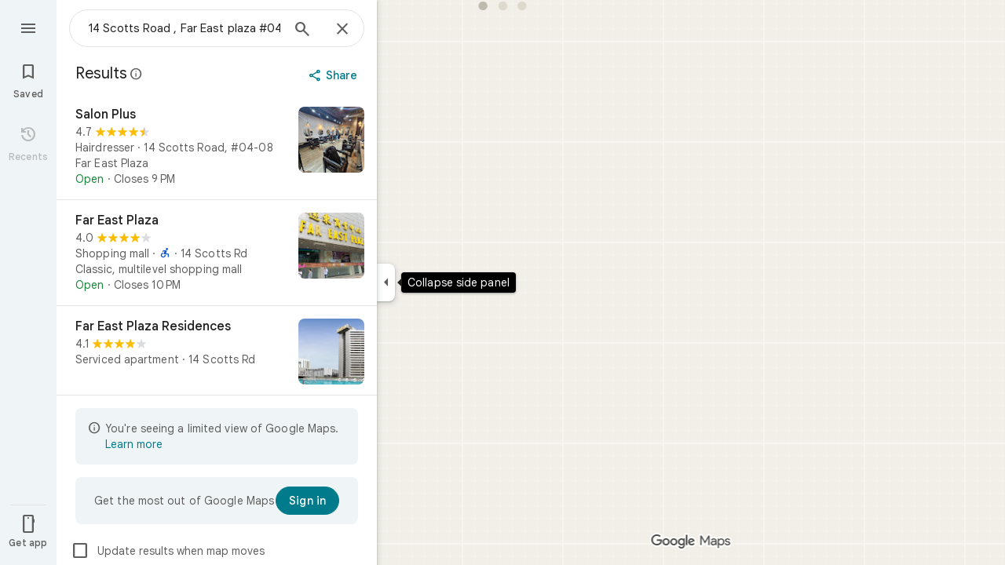

--- FILE ---
content_type: text/javascript; charset=UTF-8
request_url: https://www.google.com.sg/maps/_/js/k=maps.m.en.aZsxtu7Nxbg.2021.O/ck=maps.m.7pEWVA2pCPs.L.W.O/am=yAEAkAiA/rt=j/d=1/exm=JxdeQb,LsiLPd,SuCOhe,a,b,b8h8i,cQ25Ub,ds,dw,dwi,en,enr,ep,jF2zFd,log,lp,mmm,mo,nrw,ob,owc,per,plm,pm,pwd,sc,sc2,smi,smr,sp,std,stx,ti,uA7o6c,vcr,vd,vlg,vwr,wrc/ed=1/rs=ACT90oFmykExkCMRM5u99A610xNr2HefnQ/ee=EVNhjf:pw70Gc;EmZ2Bf:zr1jrb;Jcvnlc:Fm2MUd;JsbNhc:Xd8iUd;K5nYTd:ZDZcre;LBgRLc:XVMNvd;LEikZe:byfTOb,lsjVmc;NJ1rfe:qTnoBf;NPKaK:PVlQOd;OTuumd:dvPKEc;Pjplud:EEDORb;QGR0gd:Mlhmy;RRPQbd:kUWD8d;SNUn3:ZwDk9d;ScI3Yc:e7Hzgb;Uvc8o:VDovNc;YIZmRd:A1yn5d;Zmbpue:Evvy6c;cEt90b:ws9Tlc;dIoSBb:SpsfSb;dowIGb:ebZ3mb;eBAeSb:zbML3c;erYydb:A5vBAf;h57qod:J877qc;iFQyKf:vfuNJf;lOO0Vd:OTA3Ae;nPNOHf:GK91Cc;oGtAuc:sOXFj;qQEoOc:KUM7Z;qafBPd:ovKuLd;qddgKe:xQtZb;ugi2Tb:fRlxLd;wR5FRb:siKnQd;yxTchf:KUM7Z/m=m9oV,RAnnUd,HmEm0,i5dxUd,uu7UOe,NJ1rfe,soHxf?cb=M
body_size: 15776
content:
"use strict";this._=this._||{};(function(_){var window=this;
try{
_.Kd("m9oV");
_.Hdc=class{constructor(){this.enabled=!1}Re(a){this.enabled=a}isEnabled(){return this.enabled}};_.ef(_.Hdc,_.lQa);
_.Ld();
}catch(e){_._DumpException(e)}
try{
var tvb,wvb,zvb,Bvb,xvb;
_.vvb=function(a,b,c,d){b=_.mg(b.toString());const e=_.We.vd().H[b.toString()]?_.Eg(b):void 0;a:{let v=a;for(;v;){b:{var f=b;var g=e,h=v===a,l=d,m=v.getAttribute("jsmodel");if(m){m=_.cma(m);for(let A=m.length-1;A>=0;A--){var n=_.mg(m[A]),p=void 0;if(g){p=n;n=f;var r=g;p=p.toString()===n.toString()?_.Ve(_.We.vd(),n):_.MGa(r,p)?p:void 0}else n.toString()===f.toString()&&(p=n);if(p){if(h&&l&&(n=_.Te.vd().rD(l))&&n.toString()===p.toString())continue;f=p;break b}}}f=void 0}if(f){_.dma(v);a={element:v,
Jz:f};break a}v=_.Mla(v)}a=void 0}c=a?tvb(a.element,a.Jz,c):new _.uvb(b);return c instanceof _.uvb?_.Se(c):c};
tvb=function(a,b,c){if(!_.wFa(a))return _.Se(_.Zia(`Model <${b}> canceled: element not in document before constructor load`));var d=wvb(a,b);if(d)return d;d=_.vja(_.Te.vd(),b);const {resolve:e,reject:f,cancel:g,pending:h}=xvb(a,b);d.Zp(l=>{try{if(!_.wFa(a)){const r=a.__jsmodel;r&&delete r[b.toString()];g("not in document after module load")}if(_.Je(l)){if(!_.yvb)throw Error("sd");(0,_.yvb)(l,b,a,c).Zp(e,f)}else{if(!_.wFa(a))throw Error("td");b:{const r=zvb(a,b);if(r){if(r.pending instanceof _.Le){if(_.KFa(r.pending).state===
0){var m=void 0;break b}throw Error("ud`"+b.toString());}m=r.instance}else m=void 0}if(m)var n=m;else{if(!_.Avb)throw Error("sd");var p=(0,_.Avb)(l,a,c);Bvb(a)[b.toString()]={instance:p,Jz:b.toString(),foa:_.cLa};n=p}e(n)}}catch(r){f(r)}},f);_.ALa(_.rLa(a),a);return h};wvb=function(a,b){if(a=zvb(a,b))return a.instance?_.Xe(a.instance):a.pending};zvb=function(a,b){(a=a.__jsmodel?.[b.toString()])&&a&&_.fLa(a);return a};Bvb=function(a){let b=a.__jsmodel;b||(b={},a.__jsmodel=b);return b};
xvb=function(a,b){let c,d;const e=new _.Le((g,h)=>{c=g;d=h}),f=g=>{g=_.Zia(`Model <${b}> canceled: ${g}`);d(g)};Bvb(a)[b.toString()]={pending:e,cancel:f,Jz:b.toString(),foa:_.cLa};return{resolve:c,reject:d,cancel:f,pending:e}};_.uvb=class extends _.Ep{constructor(a){super("No valid model for "+_.ze(a));this.key=a}};_.yvb=void 0;_.Avb=void 0;
}catch(e){_._DumpException(e)}
try{
_.Cvb=function(a,b,c,d,e){b=b.querySelectorAll(d===void 0?`[${c}]`:`[${c}="${d}"]`);for(const f of b)_.Ula(f,!1)===a&&e(f)};
_.Dvb=function(a,b,c){const d=_.Ula(a,!0),e=new Set,f=m=>e.add(m);_.Cvb(d,a,b,c,f);if(a===d){var g=_.cg.get(d);if(g){for(var h=0;h<g.length;h++){var l=g[h];(c===void 0?l.hasAttribute(b):l.getAttribute(b)===c)&&e.add(l)}for(h=0;h<g.length;h++)_.Cvb(d,g[h],b,c,f)}}if(a.hasAttribute("jsshadow")||a.querySelector("[jsshadow]"))for(a=a.querySelectorAll("[jscontroller]"),g=0;g<a.length;g++)if(l=a[g],(h=_.cg.get(l))&&_.Ula(l,!1)===d)for(l=0;l<h.length;l++)_.Cvb(d,h[l],b,c,f);return Array.from(e)};
_.Gvb=function(a,b,c){const d=a instanceof _.ne?a:_.Te.vd().rD(a);return _.vja(_.Te.vd(),d).flatMap(e=>{if(!b||"function"==typeof _.Evb&&b instanceof _.Evb)b=new Fvb(c,e,b??void 0);return _.Dja(d,e,b)})};_.Hvb=class extends _.Ye{constructor(a,b,c){super(b.NB(),c);this.element=a;this.ab=b}H(){const a=super.H();a.ab=this.ab;a.rootElement={value:this.element};return a}MH(){throw Error("vd");}getRoot(){return this.root?this.root:this.root=new _.Pq(this.element)}getData(a){return this.getRoot().getData(a)}Za(a,b){return this.fY(a,b)}fY(a,b){return _.Ne(this.CT(a,b),!0)}CT(a,b){return _.vvb(b||this.element,a,this.NB()).map(c=>c,c=>{c instanceof _.uvb&&(c.message+=` requested by ${this}`);return c})}Ms(a){return this.JH(a)}JH(a){return _.Ne(this.KH(a),
!0)}isElement(a){return a.tagName!==void 0}KH(a){return this.isElement(a)?this.ab.KH(a):this.rT(a).map(b=>{if(b.length===0)throw Error("wd`"+a+"`"+this);return b[0]})}rT(a,b){const c=[];var d=this.Bi(a);const e=this.getRoot().el();if(d.size()===0&&e.ownerDocument.readyState==="loading")return new _.Le((f,g)=>{e.ownerDocument.addEventListener("readystatechange",()=>{this.rT(a,b).Zp(f,g)},{once:!0})});d.each(f=>{c.push(this.ab.KH(f))});d=_.af(c);return b?d.map(f=>{b(f);return f}):d}Bi(a){return new _.Oq(_.Dvb(this.element,
"jsname",a))}initialize(){}};_.Hvb.prototype.Xc=_.aa(426);var Fvb=class extends _.Ye{constructor(a,b,c){super(a,b);this.U=c}H(){const a=super.H();a.z4a=this;return a}MH(a){if(!this.U)throw Error("xd");return this.U.MH(a)}getData(a){return this.U?this.U.getData(a):new _.md(a,null)}};
}catch(e){_._DumpException(e)}
try{
var Lvb,Ovb,Pvb,Rvb,Svb;_.Ivb=function(a,b){if(!b(a))throw Error("m``"+String(a));};_.Jvb=function(){var a=_.Ge(1);a=_.Fe(a,_.Tia);if(_.Ee(a))throw Error("pa");return a};_.Kvb=function(){const a=_.dja();if(!a)throw Error("ta");return a};Lvb=function(a){for(;a;){if(a.nextSibling)return!0;a=a.parentElement}return!1};_.Mvb=function(a,b,c){const d=[];_.Cvb(a,b,"jsname",c,e=>{d.push(e)});return d};Ovb=function(a){return typeof a==="object"?a.ik===_.Nvb?{jsname:a.jsname}:a:{jsname:a}};
Pvb=function(a){return _.cb(b=>(0,_.Nua)(a)&&Object.getPrototypeOf(b)===a.prototype)};_.DH=function(a,b){return _.Je(a)?{description:`children: ${_.ze(a)}`,[_.Ie]:(c,d)=>{var e=_.Kvb();const f=_.Jvb();e=_.Qvb(0,e,null,b,f);const g=b?` with jsname ${b}`:"";e.map(h=>{for(const l of h)_.Ivb(l,Pvb(a),`Expected element${g} to have controller of type ${_.ze(a)} but found ${_.ze(l)}`);return h}).Zp(c,d)}}:{ys:_.Ae(null,()=>Rvb(a,b))}};
_.EH=function(a,b){return _.Je(a)?{description:`child: ${_.ze(a)}`,[_.Ie]:(c,d)=>{const e=_.Kvb(),f=_.Jvb();_.Qvb(0,e,null,b,f).map(g=>Svb(g,a,b)).Zp(c,d)}}:{ys:_.Ae(null,()=>{const c=Rvb(a,b);return Svb(c,a,b)})}};Rvb=function(a,b){const c=_.Jvb(),d=_.Kvb();return Tvb(0,d,a,b,c)};
Svb=function(a,b,c){c=c?` with jsname ${c}`:"";if(a.length===0)return new _.Ep(`Expected to inject a single controller${c} but found ${a.length}`);a=a[0];_.Ivb(a,Pvb(b),`Expected element${c} to have controller of type ${_.ze(b)} but found ${_.ze(a)}`);return a};_.FH=function(a,b){_.Te.vd().register(b,a);a.ys=_.Ae(null,()=>{var c=_.Jvb();const d=_.Kvb();c=_.CMa(c,d,a);_.Ee(c)||_.Ivb(c,Pvb(a),"Expected element to have controller of "+`type ${_.ze(a)} but found ${_.ze(c)}`);return c})};
_.Oq.prototype.N=_.ba(75,function(a){this.each(function(b){_.wp(b,a)})});_.Oq.prototype.eT=_.ba(74,function(){return this.H.length?this.H[0]:null});_.Pq.prototype.eT=_.ba(73,function(){return this.H[0]});_.GH=function(a,b){const c=[];a.each(function(d){(d=d.querySelector(b))&&c.push(d)});return new _.Oq(c)};
_.Uvb=function(a){const b=_.kJa[1]||(_.kJa[1]=new _.MIa);var c=_.Qc(String(a));a=_.lJa(a,!0);a==null&&(a=b.N(_.Rc(c).toString(),!0));var d=void 0;d=d||d==void 0;var e;const f=a!=0&&a!=b.H;f?(f&&(e=a==-1?"rtl":"ltr"),e=_.jd("span",{dir:e},c)):e=c;c=_.Rc(c).toString();e=_.id([e,d&&(Number(a)*Number(b.H)<0||b.H==1&&_.mIa.test(_.ika(c,!0))||b.H==-1&&_.lIa.test(_.ika(c,!0)))?b.H==1?"\u200e":"\u200f":""]);return _.Rc(e).toString()};_.Nvb=Symbol("yd");var Tvb;_.Qvb=function(a,b,c,d,e=_.eg(_.ig(b))){a=[];const f=_.Dvb(b,"jsname",d);if(f.length===0&&b.ownerDocument.readyState==="loading"&&!Lvb(b))return new _.Le((g,h)=>{b.ownerDocument.addEventListener("readystatechange",()=>{_.Qvb(0,b,c,d,e).Zp(g,h)},{once:!0})});for(const g of f)a.push(e.KH(g));return _.af(a).flatMap(g=>_.af(g.map(_.rma)))};
Tvb=function(a,b,c,d,e=_.eg(_.ig(b))){a=[];const f=_.Te.vd().rD(c);if(!f)throw Error("zd`"+_.ze(c));b=_.Dvb(b,"jscontroller",f.toString());for(const g of b)d&&g.getAttribute("jsname")!==d||a.push(e.KH(g));d=_.KFa(_.af(a).flatMap(g=>_.af(g.map(_.rma))));if(e=d.error){if(e instanceof Error)throw e;throw Error(e.toString());}return d.value};
_.HH=function(a,b){{var c=_.Uq(a.GB);const d=[];d.push.apply(d,_.Mvb(a.getRoot().el(),c,b));if(d.length>0)a=_.Vq(d[0]);else{if(c=_.cg.get(a.getRoot().el()))for(let e=0;e<c.length;e++){if(c[e].getAttribute("jsname")==b){d.push(c[e]);break}d.push.apply(d,_.Mvb(a.getRoot().el(),c[e],b))}a=d.length>0?_.Vq(d[0]):new _.Oq(d)}}return a};_.IH=function(a,b){return a.JH(b).then()};
_.JH=class extends _.$Fa{constructor(){super();this.JK={};this.GB=_.Kvb();this.ab=_.Jvb();this.hq(()=>{const a=_.$f(this.GB);a&&_.cg.get(a)&&_.Ca(_.cg.get(a)??null,this.getRoot().el())})}toString(){return`${_.ze(this)}[${_.ag(this.GB)}]`}Rj(){return this.ab.Rj()}NB(){return this.ab.NB()}oi(){return _.ig(this.GB)}getWindow(){return _.kf(this.oi())}Bi(a){var b=_.Uq(this.GB);a=_.Dvb(b,"jsname",a);return new _.Oq(a)}Tb(a){const b=this.Bi(a);if(b.size()>=1)return b.jn(0);throw Error("Ad`"+a+"`"+_.Te.vd().rD(this.constructor));
}getRoot(){return this.JK.root?this.JK.root:this.JK.root=new _.Pq(this.GB)}getData(a){return this.getRoot().getData(a)}MH(){throw Error("vd");}Za(a,b){return this.fY(a,b)}fY(a,b){return _.Ne(this.CT(a,b),!0)}CT(a,b){return _.vvb(b||this.GB,a,this.NB()).map(c=>c,c=>{c instanceof _.uvb&&(c.message+=` requested by ${this}`);return c})}JH(a){return _.Ne(this.KH(a),!0)}isElement(a){return a.tagName!==void 0}KH(a){return this.isElement(a)?this.ab.KH(a).flatMap(b=>_.rma(b)):this.rT(a).map(b=>{if(b.length===
0)throw Error("Ad`"+a+"`"+_.Te.vd().rD(this.constructor));return b[0]})}rT(a,b){a=_.Qvb(0,this.GB,this.GB,a,this.ab);return b?a.map(c=>{b(c);return c}):a}trigger(a,b,c){let d=this.GB;const e=_.$f(this.GB)||null;e&&!_.Zla(this.GB,a)&&(d=e);d&&_.jg(d,a,b,c,{_retarget:this.GB,__source:this})}notify(a,b){_.kg(this.getRoot().el(),a,b,this)}hqa(a,b){this.getRoot().el();a=a instanceof _.Pq?a.el():a;_.Qla(a,b?b.el():this.getRoot().el())}Bd(){_.rLa(document).Bd()}Zfa(){}};_.JH.prototype.Xc=_.aa(425);
_.JH.prototype.$wa$npT2md=function(){return this.Zfa};_.Kja({controller(a,b){({jsname:b}=Ovb(b));return a.KH(b).map(c=>c)},EJa(a,b){({jsname:b}=Ovb(b));return a.rT(b).map(c=>c[0]||null)},controllers(a,b){({jsname:b}=Ovb(b));return a.rT(b).map(c=>{for(const d of c);return c})},renderer(a,b){return _.Gvb(b,a,a.Rj())}});_.OLa=function(a,b,c,d){const e=new _.Hvb(c,d,a);return _.Dja(b,a,e).map(f=>{e.initialize(f);return f})};_.PLa=function(a,b,c){b=new _.Hvb(b,c,a);a=_.Bja(a,b);b.initialize(a);return a};
}catch(e){_._DumpException(e)}
try{
_.$wd=function(a,b){const c=a.x-b.x;a=a.y-b.y;return c*c+a*a};_.axd=Math.pow(20/_.AFa(),2);
}catch(e){_._DumpException(e)}
try{
var cxd,dxd,fxd;cxd=function(a,b){a.Ba||(a.Ba=_.fI(a).measure(function(d){const e=_.Cyb(d.event,this.N);_.jg(this.N,_.bxd,{pos:e,inputMode:this.H,event:d.event})}).Tt().rb());const c=new _.Eyb;c.event=b;a.Ba(c)};dxd=function(a){a.U&&(_.Ma(a.U,function(b){_.gg(b)}),a.U=null);a.ha&&(_.Ma(a.ha,function(b){_.$o(b)}),a.ha=null)};
fxd=function(a,b){a.va||(a.va=_.fI(a).measure(function(d){if(d.vU){let e;d.vU.changedTouches?(e=this.N.ownerDocument.createEvent("MouseEvent"),e.initMouseEvent("mouseup",!0,!0,d.vU.view,1,0,0,d.vU.changedTouches[0].clientX,d.vU.changedTouches[0].clientY,!1,!1,!1,!1,0,null)):e=d.vU;d.pos=_.Cyb(e,this.N)}_.jg(this.N,_.exd,{pos:d.pos,inputMode:d.inputMode,Es:!d.vU,event:d.vU})}).Tt().rb());const c=new _.Eyb;c.vU=b;c.inputMode=a.H;a.va(c)};
_.hxd=class{constructor(a){this.N=a;this.H=0;this.va=this.Ba=this.ha=this.U=null;this.Da=!1}start(a,b,c){this.H=b;this.U=[_.fg(this.N,"blur",this.V,this)];b==2&&(this.U.push(_.fg(this.N,"touchmove",this.La,this)),this.U.push(_.fg(this.N,"touchend",this.V,this)));if(b==1){const d=_.kf(this.N.ownerDocument);this.ha=[_.gf(d,"mousemove",this.Ga,void 0,this),_.gf(d,"mouseup",this.Fa,void 0,this),_.gf(this.N.ownerDocument.documentElement,"selectstart",this.Ka,void 0,this)]}_.jg(this.N,_.gxd,{pos:a,inputMode:b,
event:c})}Ga(a){a.preventDefault();cxd(this,a)}La(a){this.Da||a.event.cancelable===!1||a.event.preventDefault();cxd(this,a.event)}Fa(a){a.preventDefault();dxd(this);fxd(this,a);this.H=0}Ka(a){a.preventDefault()}V(a){a&&a.event.cancelable!==!1&&a.event.preventDefault();dxd(this);fxd(this,a&&a.event);this.H=0}};_.gxd="qUuEUd";_.bxd="j9grLe";_.exd="HUObcd";
}catch(e){_._DumpException(e)}
try{
_.Kd("RAnnUd");
var uxd,wxd,vxd,xxd;uxd=function(a,b,c,d){if(b){a.D5=b;d=null;const e=b.changedTouches&&b.changedTouches[0]||b.touches&&b.touches[0];e?d=new _.ue(e.clientX,e.clientY):b.clientX!==void 0&&(d=new _.ue(b.clientX,b.clientY));d&&(a.V=b,a.Ua=d,a.Ka===null||c)&&(a.Ka=d)}else a.V=null,a.Ka=null,a.Ua=null,d||(a.D5=null)};wxd=function(a){vxd(a);const b=a.getWindow();a.Gb=[_.gf(b,"mouseup",()=>{vxd(a);a.Ga()})]};vxd=function(a){if(a.Gb){for(const b of a.Gb)_.$o(b);a.Gb=null}};
xxd=function(a){a.Jf="WAITING_FOR_MOUSE_CLICK";_.lp(a.bH,500,a)};
_.DU=class extends _.JH{constructor(){super();this.pressed=!1;this.D5=null;this.valid=!0;this.Oa=this.hb=this.focused=!1;this.label=this.Xa=this.V=this.Ua=this.Ka=null;this.Fa=!1;this.og=0;this.ub=!0;this.Gb=null;this.Nj=_.Pe(_.Hdc);this.Jf="INACTIVE";this.He=new _.ue(0,0);this.Ib=_.fI(this).Dh(function(){}).Tt().rb()}kB(){return!1}Ue(){return this.Sc()}Sc(){return!!this.getRoot().el().disabled}isEnabled(){return!this.Ue()}ye(a){this.getRoot().el().disabled=a;this.Kg()}Re(a){this.ye(!a)}Kg(){_.fI(this).Dh(function(){this.label||
(this.label=this.getRoot().Qc("id")?(new _.Pq(this.oi().body)).find(`[for="${this.getRoot().Qc("id")}"]`):new _.Oq([]));_.Rq(this.label,"isDisabled",this.Sc())}).Tt().rb()()}dm(){return this.pressed}OA(a){this.pressed!==a&&(this.pressed=a,this.Ib())}Py(){return this.D5}Qd(){return this.valid}Ck(){return this.focused&&_.QI}Ts(){return this.Nj.isEnabled()?_.QI:!0}Gk(){return this.hb}bo(){return this.Oa}Mb(){uxd(this,null,void 0,!0);this.Sh();this.Yf();this.Jf="INACTIVE";this.D5=null}dI(){return!1}HD(a){_.QI=
!1;if(this.Jf==="WAITING_FOR_MOUSE_CLICK")return!0;this.Fa=!1;if(!this.Sc()&&this.Jf==="INACTIVE"){a=a.event;const b=a.altKey||a.ctrlKey||a.shiftKey||a.metaKey;a.which!==1||this.dI()&&b||(this.Xa=a,this.Jf="WAITING_FOR_MOUSE_CLICK",uxd(this,a),this.Sh(),wxd(this),this.Fa=!0)}return!1}mU(){return this.Jf==="WAITING_FOR_MOUSE_CLICK"?(vxd(this),!0):!1}ha(){this.hb=!0;return!1}Ba(a){this.hb=!1;uxd(this,a.event);this.pressed&&this.Yf(!0);return!1}Oz(a){_.QI=!1;a=a.event;this.Sc()||this.pressed||this.Jf!==
"INACTIVE"||!a.touches||a.touches.length!==1||(this.Jf="TOUCH_DELAY",this.Xa=a,this.Oa=!0,uxd(this,a,!0),this.ub=!1,window.performance?.now&&(this.og=window.performance.now()),_.lp(this.Ze,75,this),_.fI(this).measure(function(){this.He=_.dI(this.getRoot().el())}).Tt().rb()());return!1}eq(a){uxd(this,a.event);this.ub||window.performance.now()-this.og>=75&&this.Ze();_.fI(this).measure(this.Ed).Tt().rb()();return!1}UL(){this.Oa=!1;this.release();return!1}eo(){this.Oa=!1;this.Ga();return!1}click(a){if(this.Jf===
"WAITING_FOR_MOUSE_CLICK")return this.Yf(),this.Jf="INACTIVE",this.Fa=!1;a=this.Jd(a);this.Sc()||this.pressed||this.Jf!=="INACTIVE"||!a||this.Mb();return this.Fa=!1}Jv(a){if(this.dI())return!0;this.D5=a.event;return this.click(a)}Jd(a){return!a.event.initMouseEvent||!this.Fa}focus(){this.focused=!0;this.Ib();this.trigger("AHmuwe");return!1}blur(){const a=!_.rh||!_.qg&&!_.qh.Ry;this.Jf==="TOUCH_DELAY"||!a&&this.Jf==="WAITING_FOR_MOUSE_CLICK"||(this.Fa=this.focused=!1,_.lp(this.Ga,5,this),this.trigger("O22p3e"));
return!1}contextmenu(){this.Ga();return!1}Ze(){this.ub||(this.ub=!0,this.Jf==="TOUCH_DELAY"&&(_.lp(this.Yg,180,this),this.Jf="ACTIVE_HOLDING",this.Sh()))}Yg(){this.Jf==="ACTIVE_HOLDING"&&(this.Jf="HOLDING",this.Xa&&(this.Xa=null))}bH(){this.Jf==="WAITING_FOR_MOUSE_CLICK"&&this.Ga()}release(){this.Ed();this.Jf==="HOLDING"||this.Jf==="ACTIVE_HOLDING"?xxd(this):this.Jf==="TOUCH_DELAY"&&(this.Jf="RELEASING",this.Sh(),xxd(this),uxd(this,null));uxd(this,null)}Ga(){this.Jf==="TOUCH_DELAY"?this.Jf="INACTIVE":
this.Jf!=="INACTIVE"&&(this.Jf="INACTIVE",this.Yf(!0));this.Ib()}wj(){const a=this.getRoot().el();return this.V?_.Cyb(this.V,a):new _.ue(a.clientWidth/2,a.clientHeight/2)}Pi(){return this.V}he(){return!!this.V&&!!window.TouchEvent&&this.V instanceof TouchEvent}yi(a){return _.Cyb(a.event,this.getRoot().el())}Sh(){this.OA(!0)}Yf(a,b){this.OA(!1);a||this.trigger("JIbuQc",b)}Fh(){this.OA(!0)}Eh(){this.OA(!1)}Xg(){}Yh(){return null}Zg(){this.release()}Ed(){if((this.he()&&this.Ka&&this.Ua?_.$wd(this.Ua,
this.Ka):_.$wd(_.dI(this.getRoot().el()),this.He))>_.axd)switch(this.Jf){case "TOUCH_DELAY":this.Jf="INACTIVE";break;case "ACTIVE_HOLDING":case "HOLDING":this.Jf="INACTIVE",this.Yf(!0)}}};_.DU.prototype.bV=_.aa(507);_.DU.prototype.$wa$Hp74Ud=function(){return this.Zg};_.DU.prototype.$wa$TWkaKc=function(){return this.Yh};_.DU.prototype.$wa$Mlp4Hf=function(){return this.Xg};_.DU.prototype.$wa$mQiROb=function(){return this.Eh};_.DU.prototype.$wa$BIGU4d=function(){return this.Fh};
_.DU.prototype.$wa$jz8gV=function(){return this.Sh};_.DU.prototype.$wa$uhhy1=function(){return this.yi};_.DU.prototype.$wa$t9Gapd=function(){return this.he};_.DU.prototype.$wa$N1hOyf=function(){return this.Pi};_.DU.prototype.$wa$kgcjFf=function(){return this.wj};_.DU.prototype.$wa$mg9Pef=function(){return this.contextmenu};_.DU.prototype.$wa$O22p3e=function(){return this.blur};_.DU.prototype.$wa$AHmuwe=function(){return this.focus};_.DU.prototype.$wa$CUGPDc=function(){return this.Jd};
_.DU.prototype.$wa$vhIIDb=function(){return this.Jv};_.DU.prototype.$wa$cOuCgd=function(){return this.click};_.DU.prototype.$wa$JMtRjd=function(){return this.eo};_.DU.prototype.$wa$yfqBxc=function(){return this.UL};_.DU.prototype.$wa$FwuNnf=function(){return this.eq};_.DU.prototype.$wa$p6p2H=function(){return this.Oz};_.DU.prototype.$wa$JywGue=function(){return this.Ba};_.DU.prototype.$wa$tfO1Yc=function(){return this.ha};_.DU.prototype.$wa$lbsD7e=function(){return this.mU};
_.DU.prototype.$wa$UX7yZ=function(){return this.HD};_.DU.prototype.$wa$QU9ABe=function(){return this.dI};_.DU.prototype.$wa$dReUsb=function(){return this.Mb};_.DU.prototype.$wa$TbSmRe=function(){return this.bo};_.DU.prototype.$wa$CVWi4d=function(){return this.Gk};_.DU.prototype.$wa$GrxScd=function(){return this.Ts};_.DU.prototype.$wa$u3bW4e=function(){return this.Ck};_.DU.prototype.$wa$If42bb=function(){return this.Qd};_.DU.prototype.$wa$qEYSde=function(){return this.Py};
_.DU.prototype.$wa$y7OZL=function(){return this.dm};_.DU.prototype.$wa$varnkb=function(){return this.Kg};_.DU.prototype.$wa$yXgmRe=function(){return this.isEnabled};_.DU.prototype.$wa$qezFbc=function(){return this.Sc};_.DU.prototype.$wa$RDPZE=function(){return this.Ue};_.DU.prototype.$wa$V5VDZb=function(){return this.kB};
_.Ld();
}catch(e){_._DumpException(e)}
try{
_.ZLb={Y8d:0,DFe:1,p6d:2,BWb:3,GZb:4,c6d:5,b6d:6};
}catch(e){_._DumpException(e)}
try{
_.aMb={Z8d:0,EFe:1,ITb:2,EVb:3,Z5d:4};
}catch(e){_._DumpException(e)}
try{
_.rMb=class{constructor(a){this.oC=a;this.H=new _.qMb}request(a,b){this.H.request(this.oC,a,b)}cancel(a){this.H.cancel(this.oC,a)}};_.sMb=function(a,b){a.H.forEach((c,d)=>{a.cancel(b,d)})};_.qMb=class{constructor(){this.H=new Map}request(a,b,c){this.cancel(a,b);(a=a?.requestAnimationFrame(d=>{this.H.delete(b);c(d)}))&&this.H.set(b,a)}cancel(a,b){const c=this.H.get(b);c&&(a?.cancelAnimationFrame(c),this.H.delete(b))}};
}catch(e){_._DumpException(e)}
try{
var tMb;_.uMb=function(a){var b=window;if(b.document&&typeof b.document.createElement==="function"&&a in tMb){b=b.document.createElement("div");const {nNa:c,jKa:d}=tMb[a];return c in b.style?c:d}return a};tMb={animation:{jKa:"-webkit-animation",nNa:"animation"},transform:{jKa:"-webkit-transform",nNa:"transform"},transition:{jKa:"-webkit-transition",nNa:"transition"}};
}catch(e){_._DumpException(e)}
try{
_.aJ=function(a){return(a=a.getWindow())?a:null};
}catch(e){_._DumpException(e)}
try{
_.Kd("HmEm0");
var pyd=function(a){oyd(a);a.Oa=_.aJ(a)?.setTimeout(()=>{a.hide()},a.jv)},tyd=function(a){a.Ba.request(_.aJ(a),"poll_anchor",()=>{const b=qyd(a);if(b&&a.jm){var c=MU(a);b.top+b.height<c.top||b.bottom-b.height>=c.top+c.height||b.top===a.jm.top&&b.left===a.jm.left&&b.height===a.jm.height&&b.width===a.jm.width||(a.jm=b,a.V=a.getRoot().Xb()?.parentElement?.getBoundingClientRect()??null,a.H?ryd(a):syd(a))}})},vyd=function(a){if(a.Ih){var b=a.Ih.el().getBoundingClientRect();if(b.left!==0||b.top!==0)return a.Ih;
a.Ih=null}b=uyd(a);var c=a.getRoot().parent().find(`[aria-describedby="${b}"]`);c.isEmpty()&&(c=a.getRoot().parent().find(`[data-tooltip-id="${b}"]`));a:if(b=c,b.size()===1)b=b.first();else{for(c=0;c<b.size();c++){const d=b.H[c]&&b.H[c]||null;if(d){const e=getComputedStyle(d);if(e.visibility!=="hidden"&&e.display!=="none"){b=new _.Pq(d);break a}}}b=null}a.Ih=b;return a.Ih},wyd=function(a,b){const c=b.cPa,d=b.dPa;b=b.SE;a.Sb&&b?a.SE=b:(c&&(a.ha=c),d&&(a.La=d))},xyd=function(a){var b=uyd(a);b=a.oi().querySelectorAll(`[${"tooltip-scrollable-ancestor"}-${b}="true"]`);
for(const c of b)a.Ob.push(()=>{c.addEventListener("scroll",a.Ka)}),a.hb.push(()=>{c.removeEventListener("scroll",a.Ka)})},zyd=function(a){a.va?a.show():(yyd(a),a.Fa=_.aJ(a)?.setTimeout(()=>{a.show()},a.Vt))},Byd=function(a,b){Ayd(a,b.relatedTarget)||(a.Fa=_.aJ(a)?.setTimeout(()=>{a.show()},a.Vt))},Cyd=function(a){a.Fa=_.aJ(a)?.setTimeout(()=>{a.show()},a.Vt);_.aJ(a)?.addEventListener("contextmenu",a.Ya)},Dyd=function(a){oyd(a);a.Oa=_.aJ(a)?.setTimeout(()=>{a.hide()},a.jv)},uyd=function(a){return a.getRoot().Qc("id").replace("-visible-label",
"")},yyd=function(a){a.Oa&&(_.aJ(a)?.clearTimeout(a.Oa),a.Oa=void 0)},oyd=function(a){a.Fa&&(_.aJ(a)?.clearTimeout(a.Fa),a.Fa=void 0)},Eyd=function(a){if(a.U&&!a.Ga){const b=a.Tb("ebgt1d");b.size()&&_.aJ(a)?.setTimeout(()=>{a.va&&_.Tq(b,"aria-hidden")},5)}else _.Tq(a.getRoot(),"aria-hidden")},Gyd=function(a){a=Fyd(a);return a.height>22&&a.width>=200},qyd=function(a){var b=uyd(a);return(b=(b=_.GH(a.getRoot().parent(),`[data-tooltip-override-client-rect="${b}"]`))?b.el():null)?b.getBoundingClientRect():
vyd(a)?.Xb().getBoundingClientRect()||null},ryd=function(a){a.getRoot().Bf("width","");a.getRoot().Bf("left","-320px");var b=Number(window.getComputedStyle(a.getRoot().Xb()).getPropertyValue("width").slice(0,-2));b=isFinite(b)?b:320;var c=Math.max(MU(a).width-16,40);b=Math.min(c,b);a.getRoot().Bf("width",`${b}px`);if(a.Sb){{b=a.jm;c=_.GH(a.getRoot(),".VfPpkd-Djsh7e-XxIAqe-ma6Yeb");var d=_.GH(a.getRoot(),".VfPpkd-Djsh7e-XxIAqe-bottom");c&&d&&(_.Tq(c,"style"),_.Tq(d,"style"));c=_.GH(a.getRoot(),".VfPpkd-Djsh7e-XxIAqe-ma6Yeb");
c=c.isEmpty()?null:c.Xb().getBoundingClientRect();const {GJ:Ga,Fs:Ia}=c?{GJ:c.width/.8,Fs:c.height/.8/2}:{GJ:null,Fs:null};if(b&&Ga!==null&&Ia!==null){c=Fyd(a);d=c.height;var e=b.top+b.height/2;d=new Map([[1,b.top-(a.N+d+Ia)],[2,b.bottom+a.N+Ia],[3,e-(24+Ga/2)],[4,e-d/2],[5,e-(d-24-Ga/2)]]);e=c.width;var f=_.Iq(a.getRoot().el(),"direction")!=="rtl",g=b.left+b.width/2,h=b.left-(e+a.N+Ia),l=b.right+a.N+Ia,m=g-(24+Ga/2),n=g-(e-24-Ga/2);e=new Map([[1,f?m:n],[2,g-e/2],[3,f?n:m],[5,f?l:h],[4,f?h:l]]);f=
new Map;g=new Map;h=new Map([[1,[1,2,3]],[2,[1,2,3]],[3,[4,5]],[4,[4,5]],[5,[4,5]]]);for(v of h.keys()){l=d.get(v);if(Hyd(a,l))for(var p of h.get(v))m=e.get(p),Iyd(a,m)&&(n=Jyd(p,v),f.set(n,{EC:m,FC:l}));if(Kyd(a,l))for(var r of h.get(v))m=e.get(r),Lyd(a,m)&&(n=Jyd(r,v),g.set(n,{EC:m,FC:l}))}var v=f.size?f:g;v.size<1&&(d=Ia,r=_.Iq(a.getRoot().el(),"direction")!=="rtl",p=MU(a),b.left<p.left?(v=8+d,r=r?3:1):(v=p.width-(c.width+8+d),r=r?1:3),b.top<p.top?(b=8+d,c=2):(b=p.height-(c.height+8+d),c=1),v+=
p.left,b+=p.top,p=Jyd(r,c),v=new Map([[p,{EC:v,FC:b}]]));var {position:A,EC:D,FC:K}=Myd(a,v);if(p=Nyd(a,A,{GJ:Ga,Fs:Ia})){b=_.GH(a.getRoot(),".VfPpkd-Djsh7e-XxIAqe-ma6Yeb");v=_.GH(a.getRoot(),".VfPpkd-Djsh7e-XxIAqe-bottom");if(b&&v){_.Tq(b,"style");_.Tq(v,"style");b.Bf(p.Cp,p.Iq);v.Bf(p.Cp,p.Iq);b.Bf(p.Bp,p.Hq);v.Bf(p.Bp,p.Hq);r=`rotate(${p.rotation}deg) skewY(${p.Eq}deg) scaleX(${Math.cos(Math.PI/180*p.Eq)})`;b.Bf("transform",r);v.Bf("transform",r);r=`${p.Bp} ${p.Cp}`;b.Bf("transform-origin",r);
v.Bf("transform-origin",r);for(Q of p.Kr)b.Bf(Q,"0"),v.Bf(Q,"0")}var Q={fi:p.fi,tg:p.tg}}else Q={fi:0,tg:0};var {fi:X,tg:Y}=Q;Q={fi:X,tg:Y,top:K,left:D}}else Q={position:1,top:0,left:0}}}else Q=Oyd(a,a.jm);const {top:da,fi:qa,left:va,tg:Fa}=Q;Q=_.uMb("transform");b=a.getRoot().find(".VfPpkd-z59Tgd-OiiCO");b.size()&&b.Bf(`${Q}-origin`,`${Fa} ${qa}`);Q=va-(a.V?.left??0);b=da-(a.V?.top??0);a.getRoot().Bf("top",`${b}px`);a.getRoot().Bf("left",`${Q}px`);a.Da={top:b,left:Q}},syd=function(a){const {top:b,
fi:c,left:d,tg:e}=Oyd(a,a.jm),f=_.uMb("transform"),g=a.getRoot().find(".VfPpkd-z59Tgd-OiiCO");g.size()&&g.Bf(`${f}-origin`,`${e} ${c}`);a.getRoot().Bf("top",`${b}px`);a.getRoot().Bf("left",`${d}px`)},Pyd=function(a){a.getRoot().Rc("VfPpkd-suEOdc-OWXEXe-eo9XGd-RCfa3e");a.getRoot().Rc("VfPpkd-suEOdc-OWXEXe-ZYIfFd-RCfa3e")},Ayd=function(a,b){return _.dg(b)&&a.getRoot().Xb().contains(b)},Qyd=function(a,b){const c=!!vyd(a)?.Xb().contains(b);return _.dg(b)&&(a.getRoot().Xb().contains(b)||c)},Ryd=function(a){a.Ba.request(_.aJ(a),
"poll_anchor",()=>{const b=qyd(a),c=a.getRoot().Xb()?.parentElement?.getBoundingClientRect()??null;if(b!=null&&a.jm!=null&&a.V!=null&&c!=null&&a.Da!=null){var d=b.top-c.top-(a.jm.top-a.V.top),e=b.left-c.left-(a.jm.left-a.V.left),f=a.Da.top,g=a.Da.left;Math.abs(d)>0&&(f+=d,a.getRoot().Bf("top",`${f}px`),a.Da.top=f);Math.abs(e)>0&&(g+=e,a.getRoot().Bf("left",`${g}px`),a.Da.left=g);a.jm=b;a.V=c}})},Fyd=function(a){return{width:a.getRoot().Xb().offsetWidth,height:a.getRoot().Xb().offsetHeight}},Oyd=function(a,
b){if(!b)return{top:0,left:0};const c=Fyd(a);var d=c.height;var e=b.bottom+a.N;const f=b.top-(a.N+d);d=b.top+b.height/2-d/2;var g=[f,e];a.La===4&&g.push(d);g=Syd(a,...g);e=a.La===2&&g.has(f)?{distance:f,fi:"bottom"}:a.La===3&&g.has(e)?{distance:e,fi:"top"}:a.La===4&&g.has(d)?{distance:d,fi:"center"}:g.has(e)?{distance:e,fi:"top"}:g.has(f)?{distance:f,fi:"bottom"}:{distance:e,fi:"top"};a=Tyd(a,b,c.width);return{top:e.distance,fi:e.fi,left:a.distance,tg:a.tg}},MU=function(a){var b=_.Ho(a.getRoot().getData("tooltipViewport"),
"");(b=(b?a.oi().getElementById(b):null)?.getBoundingClientRect())!=null?a=b:(a=_.aJ(a),a={left:0,top:0,width:a?.innerWidth??0,height:a?.innerHeight??0});return a},Tyd=function(a,b,c){var d=_.Iq(a.getRoot().el(),"direction")!=="rtl";let e,f,g;if(a.H){var h=d?b.left-c:b.right;e=d?b.right:b.left-c;var l=d?"right":"left";d=d?"left":"right"}else{h=d?b.left:b.right-c;e=d?b.right-c:b.left;f=b.left+(b.width-c)/2;var m=b.left-(c+a.N);l=b.right+a.N;g=d?m:l;m=d?l:m;l=d?"left":"right";d=d?"right":"left"}const n=
[h,e];a.H||(n.push(f),a.ha===5?n.push(g):a.ha===6&&n.push(m));const p=a.H?Uyd(a,h,e):Uyd(a,...n);if(a.ha===2&&p.has(h))return{distance:h,tg:l};if(a.ha===4&&p.has(e))return{distance:e,tg:d};if(a.ha===3&&p.has(f))return{distance:f,tg:"center"};if(a.ha===5&&p.has(g))return{distance:g,tg:d};if(a.ha===6&&p.has(m))return{distance:m,tg:l};if(h=(a.H?[{distance:e,tg:d},{distance:h,tg:l}]:[{distance:f,tg:"center"},{distance:h,tg:l},{distance:e,tg:d}]).find(({distance:r})=>p.has(r)))return h;a=MU(a);return b.left<
a.left?{distance:a.left+8,tg:"left"}:{distance:a.left+a.width-(c+8),tg:"right"}},Uyd=function(a,...b){const c=new Set,d=new Set;for(const e of b)Iyd(a,e)?c.add(e):Lyd(a,e)&&d.add(e);return c.size?c:d},Iyd=function(a,b){const c=Fyd(a).width;a=MU(a);return b+c<=a.left+a.width-8&&b>=a.left+8},Lyd=function(a,b){const c=Fyd(a).width;a=MU(a);return b+c<=a.left+a.width&&b>=a.left},Syd=function(a,...b){const c=new Set,d=new Set;for(const e of b)Hyd(a,e)?c.add(e):Kyd(a,e)&&d.add(e);return c.size?c:d},Hyd=
function(a,b){const c=Fyd(a).height;a=MU(a);return b+c+8<=a.top+a.height&&b>=a.top+8},Kyd=function(a,b){const c=Fyd(a).height;a=MU(a);return b+c<=a.top+a.height&&b>=a.top},Myd=function(a,b){if(b.has(a.SE)){var c=b.get(a.SE);return{position:a.SE,EC:c.EC,FC:c.FC}}a=[2,3,4,5,6,7,8,9,10,11,12,13].find(d=>b.has(d));c=b.get(a);return{position:a,EC:c.EC,FC:c.FC}},Jyd=function(a,b){switch(b){case 1:if(a===1)return 2;if(a===2)return 3;if(a===3)return 4;break;case 2:if(a===1)return 11;if(a===2)return 12;if(a===
3)return 13;break;case 3:if(a===4)return 5;if(a===5)return 8;break;case 4:if(a===4)return 6;if(a===5)return 9;break;case 5:if(a===4)return 7;if(a===5)return 10}throw Error("Vf`"+a+"`"+b);},Nyd=function(a,b,c){const d=_.Iq(a.getRoot().el(),"direction")!=="rtl",e=window.getComputedStyle(a.getRoot().Xb()).getPropertyValue("width");a=window.getComputedStyle(a.getRoot().Xb()).getPropertyValue("height");if(e&&a&&c){var f=`calc((${e} - ${c.GJ}px) / 2)`;c=`calc((${a} - ${c.GJ}px) / 2)`;var g=`calc(${e} - ${"24px"})`,
h=`calc(${a} - ${"24px"})`,l=["border-bottom-right-radius","border-top-left-radius"],m=["border-bottom-left-radius","border-top-right-radius"];switch(b){case 12:return{Cp:"top",Bp:"left",Iq:"0",Hq:f,rotation:-35,Eq:-20,tg:f,fi:"0",Kr:l};case 13:return{Cp:"top",Bp:d?"right":"left",Iq:"0",Hq:"24px",rotation:d?35:-35,Eq:d?20:-20,tg:d?g:"24px",fi:"0",Kr:d?m:l};case 11:return{Cp:"top",Bp:d?"left":"right",Iq:"0",Hq:"24px",rotation:d?-35:35,Eq:d?-20:20,tg:d?"24px":g,fi:"0",Kr:d?l:m};case 8:return{Cp:"top",
Bp:d?"left":"right",Iq:"24px",Hq:"0",rotation:d?55:-55,Eq:d?-20:20,tg:d?"0":e,fi:"24px",Kr:d?l:m};case 9:return{Cp:"top",Bp:d?"left":"right",Iq:c,Hq:"0",rotation:d?55:-55,Eq:d?-20:20,tg:d?"0":e,fi:c,Kr:d?l:m};case 10:return{Cp:"bottom",Bp:d?"left":"right",Iq:"24px",Hq:"0",rotation:d?-55:55,Eq:d?20:-20,tg:d?"0":e,fi:h,Kr:d?m:l};case 5:return{Cp:"top",Bp:d?"right":"left",Iq:"24px",Hq:"0",rotation:d?-55:55,Eq:d?20:-20,tg:d?e:"0",fi:"24px",Kr:d?m:l};case 6:return{Cp:"top",Bp:d?"right":"left",Iq:c,Hq:"0",
rotation:d?-55:55,Eq:d?20:-20,tg:d?e:"0",fi:c,Kr:d?m:l};case 7:return{Cp:"bottom",Bp:d?"right":"left",Iq:"24px",Hq:"0",rotation:d?55:-55,Eq:d?-20:20,tg:d?e:"0",fi:h,Kr:d?l:m};case 3:return{Cp:"bottom",Bp:"left",Iq:"0",Hq:f,rotation:35,Eq:20,tg:f,fi:a,Kr:m};case 4:return{Cp:"bottom",Bp:d?"right":"left",Iq:"0",Hq:"24px",rotation:d?-35:35,Eq:d?-20:20,tg:d?g:"24px",fi:a,Kr:d?l:m};default:case 2:return{Cp:"bottom",Bp:d?"left":"right",Iq:"0",Hq:"24px",rotation:d?35:-35,Eq:d?20:-20,tg:d?"24px":g,fi:a,Kr:d?
m:l}}}},Vyd=class extends _.JH{constructor(){super();this.Ih=this.QB=null;this.va=!1;this.N=4;this.SE=this.La=this.ha=1;this.jv=600;this.Vt=500;this.Da=this.V=this.jm=null;this.Ba=new _.qMb;this.Ua=b=>{this.H&&this.U&&Qyd(this,b.target)||this.hide()};this.Xa=b=>{this.Yq(b)};this.Gb=()=>{this.show()};this.Ib=()=>{pyd(this)};this.ub=b=>{Qyd(this,b.relatedTarget)||b.relatedTarget===null&&this.Ga||this.hide()};this.Ka=()=>{this.U&&this.E4?Ryd(this):this.U||this.hide()};this.Mb=()=>{tyd(this)};this.Ob=
[];this.hb=[];this.H=_.Qq(this.getRoot(),"VfPpkd-suEOdc-OWXEXe-nzrxxc");this.U=this.getRoot().Qc("data-mdc-tooltip-persistent")==="true";const a=vyd(this);this.Ga=!!a?.Qc("aria-expanded")&&a?.Qc("aria-haspopup")==="dialog";this.Sb=this.H&&this.getRoot().Qc("data-mdc-tooltip-has-caret")==="true";this.E4=this.H&&a?.Qc("data-tooltip-hoist-to-body")==="true"}Mc(a){var b=a.data;if(!b)throw Error("Sf");if((b.Zk||b.Rl)&&b.SL)throw Error("Tf");const c=b.Zk===5||b.Zk===6,d=b.Rl===4;if(c&&!d||d&&!c)throw Error("Uf");
b.Zk&&wyd(this,{cPa:b.Zk});b.Rl&&wyd(this,{dPa:b.Rl});b.SL&&wyd(this,{SE:b.SL});b.xE&&(this.N=b.xE===2?8:4);b.Vt!==void 0&&(this.Vt=b.Vt);b.jv!==void 0&&(this.jv=b.jv);xyd(this);b=b.Lea;b===1?zyd(this):b===2?Byd(this,a.event):b===5?Cyd(this):this.show()}Zb(a){const b=a.data.QB;a=a.data.VFa;b===1?Dyd(this):b===5?(oyd(this),this.va||_.aJ(this)?.removeEventListener("contextmenu",this.Ya)):b===7?this.H&&(a.relatedTarget===null||Ayd(this,a.relatedTarget))||this.hide():this.hide();this.QB=b}PB(){var a=
_.Qq(this.getRoot(),"VfPpkd-suEOdc-OWXEXe-ZYIfFd");this.getRoot().Rc("VfPpkd-suEOdc-OWXEXe-eo9XGd");this.getRoot().Rc("VfPpkd-suEOdc-OWXEXe-eo9XGd-RCfa3e");this.getRoot().Rc("VfPpkd-suEOdc-OWXEXe-ZYIfFd");this.getRoot().Rc("VfPpkd-suEOdc-OWXEXe-ZYIfFd-RCfa3e");a&&this.Fa===void 0?(a={qk:uyd(this),QOa:this.getRoot().Qc("id"),sQ:this.QB||0},this.getRoot().trigger("SemCgb",a),this.QB=null):a||(a=uyd(this),this.getRoot().trigger("O0KOhf",a))}kb(){super.kb();this.Ba.cancel(_.aJ(this),"show");yyd(this);
oyd(this);this.getRoot().Rc("VfPpkd-suEOdc-OWXEXe-TSZdd");this.getRoot().Rc("VfPpkd-suEOdc-OWXEXe-eo9XGd");this.getRoot().Rc("VfPpkd-suEOdc-OWXEXe-eo9XGd-RCfa3e");this.getRoot().Rc("VfPpkd-suEOdc-OWXEXe-ZYIfFd");this.getRoot().Rc("VfPpkd-suEOdc-OWXEXe-ZYIfFd-RCfa3e");this.H&&this.getRoot().Xb().removeEventListener("focusout",this.ub);this.U||(this.getRoot().Xb().removeEventListener("mouseenter",this.Gb),this.getRoot().Xb().removeEventListener("mouseleave",this.Ib));this.oi().body&&(this.oi().body.removeEventListener("click",
this.Ua),this.oi().body.removeEventListener("keydown",this.Xa));_.aJ(this)?.removeEventListener("scroll",this.Ka);_.aJ(this)?.removeEventListener("resize",this.Mb);for(const a of this.hb)a();_.sMb(this.Ba,_.aJ(this));this.getRoot().remove()}show(){yyd(this);oyd(this);if(!this.va){this.va=!0;Eyd(this);this.H&&(this.Ga&&vyd(this)?.el().setAttribute("aria-expanded","true"),this.U||this.getRoot().Xb().addEventListener("focusout",this.ub));this.U||(this.getRoot().Xb().addEventListener("mouseenter",this.Gb),
this.getRoot().Xb().addEventListener("mouseleave",this.Ib));this.getRoot().Rc("VfPpkd-suEOdc-OWXEXe-ZYIfFd");this.getRoot().kd("VfPpkd-suEOdc-OWXEXe-eo9XGd");Gyd(this)&&!this.H&&this.getRoot().kd("VfPpkd-suEOdc-OWXEXe-LlMNQd");this.jm=qyd(this);this.V=this.getRoot().Xb()?.parentElement?.getBoundingClientRect()??null;this.H?ryd(this):syd(this);this.oi().body.addEventListener("click",this.Ua);this.oi().body.addEventListener("keydown",this.Xa);_.aJ(this)?.addEventListener("scroll",this.Ka);_.aJ(this)?.addEventListener("resize",
this.Mb);for(const a of this.Ob)a();this.Ba.request(_.aJ(this),"show",()=>{Pyd(this);this.getRoot().kd("VfPpkd-suEOdc-OWXEXe-TSZdd");this.getRoot().kd("VfPpkd-suEOdc-OWXEXe-eo9XGd-RCfa3e")})}}hide(){yyd(this);oyd(this);if(this.va){this.Ba.cancel(_.aJ(this),"show");this.va=!1;if(this.U&&!this.Ga){const a=this.Tb("ebgt1d");a.size()&&a.el().setAttribute("aria-hidden","true")}else this.getRoot().el().setAttribute("aria-hidden","true");this.H&&(this.Ga&&vyd(this)?.el().setAttribute("aria-expanded","false"),
this.getRoot().Xb().removeEventListener("focusout",this.ub));this.U||(this.getRoot().Xb().removeEventListener("mouseenter",this.Gb),this.getRoot().Xb().removeEventListener("mouseleave",this.Ib));Pyd(this);this.getRoot().kd("VfPpkd-suEOdc-OWXEXe-ZYIfFd");this.getRoot().kd("VfPpkd-suEOdc-OWXEXe-ZYIfFd-RCfa3e");this.getRoot().Rc("VfPpkd-suEOdc-OWXEXe-TSZdd");this.oi().body&&(this.oi().body.removeEventListener("click",this.Ua),this.oi().body.removeEventListener("keydown",this.Xa));_.aJ(this)?.removeEventListener("scroll",
this.Ka);_.aJ(this)?.removeEventListener("resize",this.Mb);_.aJ(this)?.removeEventListener("contextmenu",this.Ya);for(const a of this.hb)a()}}Ya(a){a.preventDefault()}Yq(a){if(a.key==="Escape"||a.key==="Esc"||a.keyCode===27){const b=this.oi().activeElement;let c=!1;_.dg(b)&&(c=this.getRoot().Xb().contains(b));c&&vyd(this)?.focus();this.hide();a.stopPropagation();return!1}return!0}};Vyd.prototype.$wa$mU5qzf=function(){return this.kb};Vyd.prototype.$wa$e204de=function(){return this.PB};
Vyd.prototype.$wa$DsZxZc=function(){return this.Zb};Vyd.prototype.$wa$TCTP9d=function(){return this.Mc};_.FH(Vyd,_.JQa);
_.Ld();
}catch(e){_._DumpException(e)}
try{
_.Kd("i5dxUd");
/*

 Copyright 2019 Google Inc.

 Permission is hereby granted, free of charge, to any person obtaining a copy
 of this software and associated documentation files (the "Software"), to deal
 in the Software without restriction, including without limitation the rights
 to use, copy, modify, merge, publish, distribute, sublicense, and/or sell
 copies of the Software, and to permit persons to whom the Software is
 furnished to do so, subject to the following conditions:

 The above copyright notice and this permission notice shall be included in
 all copies or substantial portions of the Software.

 THE SOFTWARE IS PROVIDED "AS IS", WITHOUT WARRANTY OF ANY KIND, EXPRESS OR
 IMPLIED, INCLUDING BUT NOT LIMITED TO THE WARRANTIES OF MERCHANTABILITY,
 FITNESS FOR A PARTICULAR PURPOSE AND NONINFRINGEMENT. IN NO EVENT SHALL THE
 AUTHORS OR COPYRIGHT HOLDERS BE LIABLE FOR ANY CLAIM, DAMAGES OR OTHER
 LIABILITY, WHETHER IN AN ACTION OF CONTRACT, TORT OR OTHERWISE, ARISING FROM,
 OUT OF OR IN CONNECTION WITH THE SOFTWARE OR THE USE OR OTHER DEALINGS IN
 THE SOFTWARE.
*/
/*

 Copyright 2016 Google Inc.

 Permission is hereby granted, free of charge, to any person obtaining a copy
 of this software and associated documentation files (the "Software"), to deal
 in the Software without restriction, including without limitation the rights
 to use, copy, modify, merge, publish, distribute, sublicense, and/or sell
 copies of the Software, and to permit persons to whom the Software is
 furnished to do so, subject to the following conditions:

 The above copyright notice and this permission notice shall be included in
 all copies or substantial portions of the Software.

 THE SOFTWARE IS PROVIDED "AS IS", WITHOUT WARRANTY OF ANY KIND, EXPRESS OR
 IMPLIED, INCLUDING BUT NOT LIMITED TO THE WARRANTIES OF MERCHANTABILITY,
 FITNESS FOR A PARTICULAR PURPOSE AND NONINFRINGEMENT. IN NO EVENT SHALL THE
 AUTHORS OR COPYRIGHT HOLDERS BE LIABLE FOR ANY CLAIM, DAMAGES OR OTHER
 LIABILITY, WHETHER IN AN ACTION OF CONTRACT, TORT OR OTHERWISE, ARISING FROM,
 OUT OF OR IN CONNECTION WITH THE SOFTWARE OR THE USE OR OTHER DEALINGS IN
 THE SOFTWARE.
*/
var yxd=function(a=window){let b=!1;try{const c={get passive(){b=!0;return!1}},d=()=>{};a.document.addEventListener("test",d,c);a.document.removeEventListener("test",d,c)}catch(c){b=!1}return b},Axd=function(){var a=window.CSS;if(typeof zxd==="boolean")return zxd;if(!a||typeof a.supports!=="function")return!1;var b=a.supports("--css-vars","yes");a=a.supports("(--css-vars: yes)")&&a.supports("color","#00000000");return zxd=b=b||a};var Bxd=class{static get H(){return{}}static get Iu(){return{}}static get N(){return{}}static get U(){return{}}constructor(a={}){this.H=a}init(){}destroy(){}};var Cxd,Dxd;Cxd={lPa:"mdc-ripple-upgraded--background-focused",xua:"mdc-ripple-upgraded--foreground-activation",yua:"mdc-ripple-upgraded--foreground-deactivation",rRa:"mdc-ripple-upgraded",Hza:"mdc-ripple-upgraded--unbounded"};Dxd={Uzb:"--mdc-ripple-fg-scale",Vzb:"--mdc-ripple-fg-size",Wzb:"--mdc-ripple-fg-translate-end",Xzb:"--mdc-ripple-fg-translate-start",Yzb:"--mdc-ripple-left",Zzb:"--mdc-ripple-top"};_.Exd={vPa:225,Bab:150,kbb:.6,Ik:10,wgb:300};var zxd;var Fxd=["touchstart","pointerdown","mousedown","keydown"],Gxd=["touchend","pointerup","mouseup","contextmenu"],Hxd=[],Ixd=function(){return{yAa:void 0,q_a:!1,Pma:!1,iHa:!1,UOa:!1,F0:!1}},Kxd=function(a){const b=EU.H.yua,c=a.U.Pma;!a.U.q_a&&c||!a.Ba||(Jxd(a),a.H.kd(b),a.ha=setTimeout(()=>{a.H.Rc(b)},_.Exd.Bab))},Oxd=function(a){const b=a.U;if(b.Pma){var c={...b};b.iHa?(requestAnimationFrame(()=>{Lxd(a,c)}),Mxd(a)):(Nxd(a),requestAnimationFrame(()=>{a.U.q_a=!0;Lxd(a,c);Mxd(a)}))}},Pxd=function(a,b){if(b){for(const c of Fxd);
a.H.bU()}},Qxd=function(a){a.N=a.H.Sq();var b=Math.max(a.N.height,a.N.width);a.Ka=a.H.bU()?b:Math.sqrt(Math.pow(a.N.width,2)+Math.pow(a.N.height,2))+EU.N.Ik;b=Math.floor(b*EU.N.kbb);a.H.bU()&&b%2!==0?a.vA=b-1:a.vA=b;a.Ga=`${a.Ka/a.vA}`;b=EU.Iu.Yzb;const c=EU.Iu.Zzb,d=EU.Iu.Uzb;a.H.tV(EU.Iu.Vzb,`${a.vA}px`);a.H.tV(d,a.Ga);a.H.bU()&&(a.Da={left:Math.round(a.N.width/2-a.vA/2),top:Math.round(a.N.height/2-a.vA/2)},a.H.tV(b,`${a.Da.left}px`),a.H.tV(c,`${a.Da.top}px`))},Rxd=function(a){const b=EU.Iu;Object.keys(b).forEach(c=>
{c.indexOf("VAR_")===0&&a.H.tV(b[c],null)})},Sxd=function(a){for(const b of Fxd);a.H.bU()},Nxd=function(a){for(const b of Gxd)a.H.IXa(b,a.Fa)},Vxd=function(a,b){if(!a.H.Lt()){var c=a.U;if(!c.Pma){var d=a.La;d&&b!==void 0&&d.type!==b.type||(c.Pma=!0,c.iHa=b===void 0,c.yAa=b,c.UOa=c.iHa?!1:b!==void 0&&(b.type==="mousedown"||b.type==="touchstart"||b.type==="pointerdown"),b!==void 0&&Hxd.length>0&&Hxd.some(e=>a.H.VWa(e))?Mxd(a):(b!==void 0&&(Hxd.push(b.target),Txd(a,b)),c.F0=b!==void 0&&b.type==="keydown"?
a.H.cs():!0,c.F0&&Uxd(a),requestAnimationFrame(()=>{Hxd=[];c.F0||b===void 0||b.key!==" "&&b.keyCode!==32||(c.F0=b!==void 0&&b.type==="keydown"?a.H.cs():!0,c.F0&&Uxd(a));c.F0||(a.U=Ixd())})))}}},Txd=function(a,b){if(b.type!=="keydown")for(const c of Gxd)a.H.p4a(c,a.Fa)},Mxd=function(a){a.La=a.U.yAa;a.U=Ixd();setTimeout(()=>a.La=void 0,EU.N.wgb)},Uxd=function(a){const b=EU.Iu.Xzb,c=EU.Iu.Wzb,d=EU.H.yua,e=EU.H.xua,f=EU.N.vPa;Qxd(a);let g="",h="";if(!a.H.bU()){const {Xj:l,Vk:m}=Wxd(a);g=`${l.x}px, ${l.y}px`;
h=`${m.x}px, ${m.y}px`}a.H.tV(b,g);a.H.tV(c,h);clearTimeout(a.V);clearTimeout(a.ha);Jxd(a);a.H.Rc(d);a.H.Sq();a.H.kd(e);a.V=setTimeout(()=>{a.Oa()},f)},Wxd=function(a){var b=a.U.yAa;if(a.U.UOa){var c=a.H.d_a(),d=a.H.Sq();if(b){var e=c.x+d.left;c=c.y+d.top;b.type==="touchstart"?(e=b.changedTouches[0].pageX-e,b=b.changedTouches[0].pageY-c):(e=b.pageX-e,b=b.pageY-c);b={x:e,y:b}}else b={x:0,y:0}}else b={x:a.N.width/2,y:a.N.height/2};b={x:b.x-a.vA/2,y:b.y-a.vA/2};return{Xj:b,Vk:{x:a.N.width/2-a.vA/2,y:a.N.height/
2-a.vA/2}}},Jxd=function(a){a.H.Rc(EU.H.xua);a.Ba=!1;a.H.Sq()},Lxd=function(a,{UOa:b,F0:c}){(b||c)&&Kxd(a)},EU=class extends Bxd{static get H(){return Cxd}static get Iu(){return Dxd}static get N(){return _.Exd}static get U(){return{kd:()=>{},FBa:()=>!0,Sq:()=>({top:0,right:0,bottom:0,left:0,width:0,height:0}),VWa:()=>!0,IXa:()=>{},oFb:()=>{},pFb:()=>{},d_a:()=>({x:0,y:0}),cs:()=>!0,Lt:()=>!0,bU:()=>!0,p4a:()=>{},POb:()=>{},ROb:()=>{},Rc:()=>{},tV:()=>{}}}constructor(a){super({...EU.U,...a});this.Ba=
!1;this.ha=this.V=0;this.Ga="0";this.N={width:0,height:0};this.Ka=this.va=this.vA=0;this.Da={left:0,top:0};this.U=Ixd();this.Oa=()=>{this.Ba=!0;Kxd(this)};this.Fa=()=>{Oxd(this)}}init(){const a=this.H.FBa();Pxd(this,a);if(a){const b=EU.H.rRa,c=EU.H.Hza;requestAnimationFrame(()=>{this.H.kd(b);this.H.bU()&&(this.H.kd(c),Qxd(this))})}}destroy(){if(this.H.FBa()){this.V&&(clearTimeout(this.V),this.V=0,this.H.Rc(EU.H.xua));this.ha&&(clearTimeout(this.ha),this.ha=0,this.H.Rc(EU.H.yua));const a=EU.H.rRa,
b=EU.H.Hza;requestAnimationFrame(()=>{this.H.Rc(a);this.H.Rc(b);Rxd(this)})}Sxd(this);Nxd(this)}Ac(a){Vxd(this,a)}Zd(){Oxd(this)}layout(){this.va&&cancelAnimationFrame(this.va);this.va=requestAnimationFrame(()=>{Qxd(this);this.va=0})}};var Xxd,Yxd,Zxd;Xxd=EU.H;Yxd={"mdc-ripple-upgraded":"VfPpkd-ksKsZd-mWPk3d","mdc-ripple-upgraded--unbounded":"VfPpkd-ksKsZd-mWPk3d-OWXEXe-ZNMTqd","mdc-ripple-upgraded--background-focused":"VfPpkd-ksKsZd-mWPk3d-OWXEXe-AHe6Kc-focused","mdc-ripple-upgraded--foreground-activation":"VfPpkd-ksKsZd-mWPk3d-OWXEXe-Tv8l5d-lJfZMc","mdc-ripple-upgraded--foreground-deactivation":"VfPpkd-ksKsZd-mWPk3d-OWXEXe-Tv8l5d-OmS1vf"};
Zxd=function(a){const b=a.jf(),c=a.Sq(),d=_.ig(b.el());return{FBa:()=>Axd(),bU:()=>a.sw(),cs:()=>a.cs(),Lt:()=>a.Lt(),kd:e=>b.kd(Yxd[e]),Rc:e=>b.Rc(Yxd[e]),VWa:e=>b.el().contains(e),POb:()=>{},oFb:()=>{},p4a:(e,f)=>{d.documentElement.addEventListener(e,f,yxd(window)?{passive:!0}:!1)},IXa:(e,f)=>{d.documentElement.removeEventListener(e,f,yxd(window)?{passive:!0}:!1)},ROb:()=>{},pFb:()=>{},tV:(e,f)=>{b.Xb().style.setProperty(e,f)},Sq:()=>c,d_a:()=>({x:window.pageXOffset,y:window.pageYOffset})}};
_.FU=function(a,b){if(!Axd())return null;const c=b.jf().el();let d=a.H.get(c);d||(b=Zxd(b),d=new EU(b),d.init(),a.H.set(c,d));return d};_.GU=function(a,b,c){if(b.cs()&&Axd()){var d=b.jf().el();(d=a.H.get(d))||(d=_.FU(a,b));c===null&&(c=void 0);d&&d.Ac(c)}};_.HU=function(a,b){b=b.jf().el();(a=a.H.get(b))&&a.Zd()};_.IU=function(a,b,{Ts:c}={Ts:!0}){const d=b instanceof _.Pq?b:b.jf();c?d.kd(Yxd[Xxd.lPa]):b instanceof _.Pq||_.FU(a,b)};
_.JU=function(a,b){b=b instanceof _.Pq?b:b.jf();b.Rc(Yxd[Xxd.lPa]);b=b.el();const c=a.H.get(b);c&&(c.destroy(),a.H.delete(b))};_.KU=class{constructor(){this.H=new Map}};_.ef(_.KU,_.POa);
_.Ld();
}catch(e){_._DumpException(e)}
try{
_.WI=function(a){a.getData("enableSkip").H(!1)&&_.Fg(a.el(),()=>!0)};
}catch(e){_._DumpException(e)}
try{
var lNb;_.cJ=function(a,b,c){const d=new Set(b?b.split(" "):[]),e=new Set(c?c.split(" "):[]);b=[...e].filter(f=>!d.has(f));c=[...d].filter(f=>!e.has(f));for(const f of b)f&&a.kd(f);for(const f of c)f&&a.Rc(f)};
_.dJ=function(a,b,{YC:c}={}){var d=new Map;const e=/([^ =]+)=(?:'([^']+)'|"([^"]+)")/g,f=b.matchAll(e);for(const h of f)d.set(h[1],_.Lo(h[2]??h[3]));b=b.replace(e,"").split(" ");for(var g of b)g&&d.set(g,"");for(const h of Array.from(a.el().attributes))g=h.name,lNb.has(g)||c&&c.has(g)||d.has(g)||_.Tq(a,g);for(const [h,l]of d)c=h,d=l,a.Qc(c)!==d&&_.Sq(a,c,d)};lNb=new Set("jsname jscontroller jsaction class style id data-idom-class data-disable-idom".split(" "));
}catch(e){_._DumpException(e)}
try{
_.Kd("uu7UOe");
var Yyd;_.Wyd=function(a,b,c){a.Ob!==null?(_.cJ(a.getRoot(),a.Ob,c),a.Ob=null):_.cJ(a.getRoot(),b,c)};_.Xyd=function(a){var b=a.H();a=b?.getData("tooltipIsRich").H(!1);b=b?.getData("tooltipIsPersistent").H(!1);return{YB:a,pz:b}};Yyd=async function(a){if(!a.zp){a.Zb=!0;try{const {service:b}=await _.Yf(a,{service:{Ee:_.KQa}});a.zp=b.Ee}catch(b){if(b instanceof _.wja)return;throw b;}}return a.zp};
_.NU=class extends _.DU{constructor(){super();this.ag=_.Pe(_.KU);this.Zb=!1;this.Ob=_.Mg(this.getData("idomClass"));_.WI(this.getRoot())}jf(){return this.getRoot()}cs(){return this.pressed}Lt(){return this.Sc()}sw(){return _.Qq(this.getRoot(),"VfPpkd-icon-LgbsSe")}Sq(){return(_.Qq(this.getRoot(),"VfPpkd-icon-LgbsSe")?this.Tb("s3Eaab"):this.jf()).el().getBoundingClientRect()}Sh(){super.Sh();_.GU(this.ag,this,this.V)}Yf(a,b){super.Yf(a,b);_.HU(this.ag,this)}click(a){if(!this.Sc()&&this.If()){const {YB:b,
pz:c}=_.Xyd(this);b&&c?this.Sb():this.N(3)}return super.click(a)}focus(a){a=super.focus(a);_.IU(this.ag,this,{Ts:super.Ts()});super.Ck()&&this.getRoot().kd("gmghec");this.If()&&super.Ck()&&this.Mj(2);return a}blur(a){_.JU(this.ag,this);this.getRoot().Rc("gmghec");this.If()&&this.N(7,a.event);return super.blur(a)}ha(a){this.If()&&this.Mj(1);return super.ha(a)}Ba(a){a=super.Ba(a);this.If()&&this.N(1);return a}Oz(a){a=super.Oz(a);this.If()&&this.Mj(5);return a}UL(a){a=super.UL(a);this.If()&&this.N(5);
return a}If(){const a=this.Ya();return a?a.yb().length>0:!1}Ya(){if(this.getRoot().getData("tooltipEnabled").H(!1)){var a=_.Mg(this.getRoot().getData("tooltipId"));!a&&this.getRoot().Qc("aria-describedby")&&(a=this.getRoot().Qc("aria-describedby"));a||(_.GH(this.getRoot(),"[data-tooltip-id]").isEmpty()?_.GH(this.getRoot(),"[aria-describedby]").isEmpty()||(a=_.GH(this.getRoot(),"[aria-describedby]").Qc("aria-describedby")):a=_.Ho(_.GH(this.getRoot(),"[data-tooltip-id]").getData("tooltipId"),""));a=
a||null}else a=null;return a?(a=this.oi().getElementById(a))?new _.Pq(a):null:null}H(){const a=this.getRoot();if(!a.el().isConnected||!this.getRoot().getData("tooltipEnabled").H(!1))return null;if(a.getData("tooltipId").N()||a.Qc("aria-describedby"))return a;let b=_.GH(a,"[data-tooltip-id]");if(!b.isEmpty())return b.first();b=_.GH(a,"[aria-describedby]");return b.isEmpty()?null:b.first()}Mc(){return this.getRoot().getData("isGm3Button").H(!1)}async Mj(a){const b=this.H();if(b&&b.el().isConnected){var c=
await Yyd(this);c&&b.el().isConnected&&(a=c.Mj(b.el(),a))&&this.Zi(a)}}async N(a,b){const c=this.H();if(c&&this.Zb){const d=await (this.zp??Yyd(this));d&&d.N(c.el(),a,b)}}async Sb(){const a=this.H();if(a){const b=await Yyd(this);b&&a.el().isConnected&&b.Fa(a.el())}}async U(){this.If()&&this.zp&&this.zp.U()}contextmenu(a){super.contextmenu(a);return!0}Da(){_.JU(this.ag,this);this.Ck()?_.IU(this.ag,this,{Ts:this.Ts()}):_.FU(this.ag,this)}};_.NU.prototype.$wa$Mkz1i=function(){return this.Da};
_.NU.prototype.$wa$mg9Pef=function(){return this.contextmenu};_.NU.prototype.$wa$fLiPzd=function(){return this.U};_.NU.prototype.$wa$yiFRid=function(){return this.Sb};_.NU.prototype.$wa$ItCXyd=function(){return this.Mc};_.NU.prototype.$wa$IrH4te=function(){return this.H};_.NU.prototype.$wa$XwOqFd=function(){return this.Ya};_.NU.prototype.$wa$cHeRTd=function(){return this.If};_.NU.prototype.$wa$yfqBxc=function(){return this.UL};_.NU.prototype.$wa$p6p2H=function(){return this.Oz};
_.NU.prototype.$wa$JywGue=function(){return this.Ba};_.NU.prototype.$wa$tfO1Yc=function(){return this.ha};_.NU.prototype.$wa$O22p3e=function(){return this.blur};_.NU.prototype.$wa$AHmuwe=function(){return this.focus};_.NU.prototype.$wa$cOuCgd=function(){return this.click};_.NU.prototype.$wa$jz8gV=function(){return this.Sh};_.NU.prototype.$wa$ek3GPb=function(){return this.Sq};_.NU.prototype.$wa$ZMyDuc=function(){return this.sw};_.NU.prototype.$wa$VMu6Hb=function(){return this.Lt};
_.NU.prototype.$wa$fkGEZ=function(){return this.cs};_.NU.prototype.$wa$mlK5wb=function(){return this.jf};
_.Ld();
}catch(e){_._DumpException(e)}
try{
_.Kd("qTnoBf");

_.Ld();
}catch(e){_._DumpException(e)}
try{
_.Kd("NJ1rfe");
_.Kw=new _.Gp(_.Bh);
_.Ld();
}catch(e){_._DumpException(e)}
try{
_.fJ=function(a){return!a.getData("disableIdom").H(!1)&&!a.getData("enableSkip").H(!1)};_.gJ=function(a){return a.getData("syncIdomState").H(!1)};_.uNb=function(a,b){for(let c=0;c<a.size();c++){const d=a.jn(c);b.call(void 0,d,c)}};
}catch(e){_._DumpException(e)}
try{
_.Zyd=function(a,b,c,d,e){function f(l){l=(c.V()||_.Qq(a,"VfPpkd-LgbsSe-OWXEXe-icon-M1Soyc")||_.Qq(a,"VfPpkd-LgbsSe-OWXEXe-icon-UbuQg"))&&!l.size()||l.size()>1;return!c?.N()||l}if(!f(a.find(".VfPpkd-kBDsod"))){var g=a.find(".VfPpkd-kBDsod");if(!f(g))if(c.V())d.ur(g.el(),c.N());else{var h=!!c?.N()?.toString();h?(g.size()?d.ur(g.el(),c.N()):(d=d.Xe(c.N()),c.Da()?b.after(d):b.before(d)),b=c.Da()?"VfPpkd-LgbsSe-OWXEXe-icon-UbuQg":"VfPpkd-LgbsSe-OWXEXe-icon-M1Soyc",a.Rc(b==="VfPpkd-LgbsSe-OWXEXe-icon-UbuQg"?
"VfPpkd-LgbsSe-OWXEXe-icon-M1Soyc":"VfPpkd-LgbsSe-OWXEXe-icon-UbuQg"),a.kd(b),h&&!g.size()&&e()):(g.remove(),a.Rc("VfPpkd-LgbsSe-OWXEXe-icon-UbuQg"),a.Rc("VfPpkd-LgbsSe-OWXEXe-icon-M1Soyc"),g.size()&&e())}}};
}catch(e){_._DumpException(e)}
try{
_.Kd("soHxf");
var $yd;$yd=new Set(["aria-label","disabled"]);
_.azd=class extends _.NU{constructor(){super();this.Xh=_.Pe(_.Kw);if(_.fJ(this.getRoot())&&(_.Qq(this.getRoot(),"VfPpkd-LgbsSe")||_.Qq(this.getRoot(),"VfPpkd-icon-LgbsSe"))){var a=this.getRoot().el(),b=this.Mi.bind(this);a.__soy_skip_handler=b}}Rb(){return this.Bi("V67aGc").yb()}Bc(a){this.Bi("V67aGc").N(a)}Jc(a){_.ud([(0,_.Oc)`aria-`],this.getRoot().el(),"aria-label",a)}Mi(a,b){var c=b.Rb();b.V()||typeof c!=="string"||c===this.Tb("V67aGc").yb()||(this.Bc(c.toString()),this.Da());_.Zyd(this.getRoot(),
_.HH(this,"V67aGc"),b,this.Xh,()=>{this.Da()});!!b.Sc()!==this.Ue()&&this.ye(!!b.Sc());c=b.xc();c!==this.getRoot().Qc("aria-label")&&(c?_.ud([(0,_.Oc)`aria-`],this.getRoot().el(),"aria-label",c):_.Tq(this.getRoot(),"aria-label"));_.Wyd(this,a.data.Nb,b.data.Nb);a=(a=b.data.attributes)?a.toString():"";_.dJ(this.getRoot(),a,{YC:$yd});return!0}};_.azd.prototype.$wa$SQpL2c=function(){return this.Rb};_.FH(_.azd,_.WPa);
_.Ld();
}catch(e){_._DumpException(e)}
}).call(this,this._);
// Google Inc.
